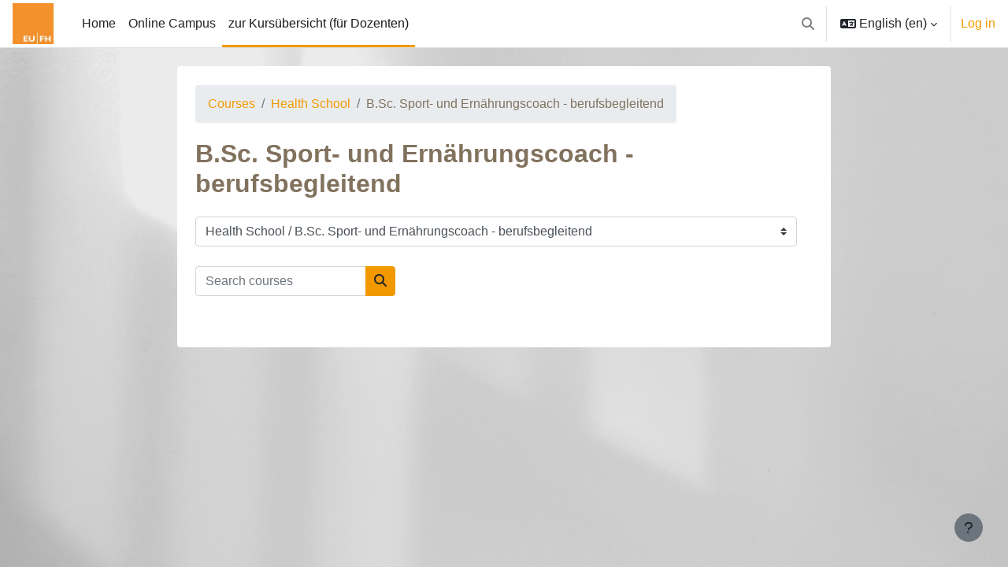

--- FILE ---
content_type: text/html; charset=utf-8
request_url: https://lms-hsbg.eufh.online/course/index.php?categoryid=16&lang=en
body_size: 11983
content:
<!DOCTYPE html>

<html  dir="ltr" lang="en" xml:lang="en">
<head>
    <title>All courses | LMS der EUFH (HSBG)</title>
    <link rel="shortcut icon" href="https://lms-hsbg.eufh.online/theme/image.php/boost/theme/1765367741/favicon" />
    <style type="text/css">.admin_settingspage_tabs_with_tertiary .dropdown-toggle { font-size: 1.875rem !important; }
h2:has(+ .admin_settingspage_tabs_with_tertiary) { display: none; }</style><style type="text/css">.admin_settingspage_tabs_with_tertiary .dropdown-toggle { font-size: 1.875rem !important; }
h2:has(+ .admin_settingspage_tabs_with_tertiary) { display: none; }</style><meta http-equiv="Content-Type" content="text/html; charset=utf-8" />
<meta name="keywords" content="moodle, All courses | LMS der EUFH (HSBG)" />
<link rel="stylesheet" type="text/css" href="https://lms-hsbg.eufh.online/theme/yui_combo.php?rollup/3.18.1/yui-moodlesimple-min.css" /><script id="firstthemesheet" type="text/css">/** Required in order to fix style inclusion problems in IE with YUI **/</script><link rel="stylesheet" type="text/css" href="https://lms-hsbg.eufh.online/theme/styles.php/boost/1765367741_1765367780/all" />
<script>
//<![CDATA[
var M = {}; M.yui = {};
M.pageloadstarttime = new Date();
M.cfg = {"wwwroot":"https:\/\/lms-hsbg.eufh.online","apibase":"https:\/\/lms-hsbg.eufh.online\/r.php\/api","homeurl":{},"sesskey":"vwswzcDxG7","sessiontimeout":"7200","sessiontimeoutwarning":1200,"themerev":"1765367741","slasharguments":1,"theme":"boost","iconsystemmodule":"core\/icon_system_fontawesome","jsrev":"1765367741","admin":"admin","svgicons":true,"usertimezone":"Europe\/Berlin","language":"en","courseId":1,"courseContextId":2,"contextid":75,"contextInstanceId":16,"langrev":-1,"templaterev":"1765367741","siteId":1,"userId":0};var yui1ConfigFn = function(me) {if(/-skin|reset|fonts|grids|base/.test(me.name)){me.type='css';me.path=me.path.replace(/\.js/,'.css');me.path=me.path.replace(/\/yui2-skin/,'/assets/skins/sam/yui2-skin')}};
var yui2ConfigFn = function(me) {var parts=me.name.replace(/^moodle-/,'').split('-'),component=parts.shift(),module=parts[0],min='-min';if(/-(skin|core)$/.test(me.name)){parts.pop();me.type='css';min=''}
if(module){var filename=parts.join('-');me.path=component+'/'+module+'/'+filename+min+'.'+me.type}else{me.path=component+'/'+component+'.'+me.type}};
YUI_config = {"debug":false,"base":"https:\/\/lms-hsbg.eufh.online\/lib\/yuilib\/3.18.1\/","comboBase":"https:\/\/lms-hsbg.eufh.online\/theme\/yui_combo.php?","combine":true,"filter":null,"insertBefore":"firstthemesheet","groups":{"yui2":{"base":"https:\/\/lms-hsbg.eufh.online\/lib\/yuilib\/2in3\/2.9.0\/build\/","comboBase":"https:\/\/lms-hsbg.eufh.online\/theme\/yui_combo.php?","combine":true,"ext":false,"root":"2in3\/2.9.0\/build\/","patterns":{"yui2-":{"group":"yui2","configFn":yui1ConfigFn}}},"moodle":{"name":"moodle","base":"https:\/\/lms-hsbg.eufh.online\/theme\/yui_combo.php?m\/1765367741\/","combine":true,"comboBase":"https:\/\/lms-hsbg.eufh.online\/theme\/yui_combo.php?","ext":false,"root":"m\/1765367741\/","patterns":{"moodle-":{"group":"moodle","configFn":yui2ConfigFn}},"filter":null,"modules":{"moodle-core-handlebars":{"condition":{"trigger":"handlebars","when":"after"}},"moodle-core-notification":{"requires":["moodle-core-notification-dialogue","moodle-core-notification-alert","moodle-core-notification-confirm","moodle-core-notification-exception","moodle-core-notification-ajaxexception"]},"moodle-core-notification-dialogue":{"requires":["base","node","panel","escape","event-key","dd-plugin","moodle-core-widget-focusafterclose","moodle-core-lockscroll"]},"moodle-core-notification-alert":{"requires":["moodle-core-notification-dialogue"]},"moodle-core-notification-confirm":{"requires":["moodle-core-notification-dialogue"]},"moodle-core-notification-exception":{"requires":["moodle-core-notification-dialogue"]},"moodle-core-notification-ajaxexception":{"requires":["moodle-core-notification-dialogue"]},"moodle-core-actionmenu":{"requires":["base","event","node-event-simulate"]},"moodle-core-event":{"requires":["event-custom"]},"moodle-core-dragdrop":{"requires":["base","node","io","dom","dd","event-key","event-focus","moodle-core-notification"]},"moodle-core-lockscroll":{"requires":["plugin","base-build"]},"moodle-core-maintenancemodetimer":{"requires":["base","node"]},"moodle-core-blocks":{"requires":["base","node","io","dom","dd","dd-scroll","moodle-core-dragdrop","moodle-core-notification"]},"moodle-core-chooserdialogue":{"requires":["base","panel","moodle-core-notification"]},"moodle-core_availability-form":{"requires":["base","node","event","event-delegate","panel","moodle-core-notification-dialogue","json"]},"moodle-course-util":{"requires":["node"],"use":["moodle-course-util-base"],"submodules":{"moodle-course-util-base":{},"moodle-course-util-section":{"requires":["node","moodle-course-util-base"]},"moodle-course-util-cm":{"requires":["node","moodle-course-util-base"]}}},"moodle-course-categoryexpander":{"requires":["node","event-key"]},"moodle-course-management":{"requires":["base","node","io-base","moodle-core-notification-exception","json-parse","dd-constrain","dd-proxy","dd-drop","dd-delegate","node-event-delegate"]},"moodle-course-dragdrop":{"requires":["base","node","io","dom","dd","dd-scroll","moodle-core-dragdrop","moodle-core-notification","moodle-course-coursebase","moodle-course-util"]},"moodle-form-shortforms":{"requires":["node","base","selector-css3","moodle-core-event"]},"moodle-form-dateselector":{"requires":["base","node","overlay","calendar"]},"moodle-question-chooser":{"requires":["moodle-core-chooserdialogue"]},"moodle-question-searchform":{"requires":["base","node"]},"moodle-availability_completion-form":{"requires":["base","node","event","moodle-core_availability-form"]},"moodle-availability_date-form":{"requires":["base","node","event","io","moodle-core_availability-form"]},"moodle-availability_grade-form":{"requires":["base","node","event","moodle-core_availability-form"]},"moodle-availability_group-form":{"requires":["base","node","event","moodle-core_availability-form"]},"moodle-availability_grouping-form":{"requires":["base","node","event","moodle-core_availability-form"]},"moodle-availability_profile-form":{"requires":["base","node","event","moodle-core_availability-form"]},"moodle-mod_assign-history":{"requires":["node","transition"]},"moodle-mod_quiz-util":{"requires":["node","moodle-core-actionmenu"],"use":["moodle-mod_quiz-util-base"],"submodules":{"moodle-mod_quiz-util-base":{},"moodle-mod_quiz-util-slot":{"requires":["node","moodle-mod_quiz-util-base"]},"moodle-mod_quiz-util-page":{"requires":["node","moodle-mod_quiz-util-base"]}}},"moodle-mod_quiz-modform":{"requires":["base","node","event"]},"moodle-mod_quiz-questionchooser":{"requires":["moodle-core-chooserdialogue","moodle-mod_quiz-util","querystring-parse"]},"moodle-mod_quiz-toolboxes":{"requires":["base","node","event","event-key","io","moodle-mod_quiz-quizbase","moodle-mod_quiz-util-slot","moodle-core-notification-ajaxexception"]},"moodle-mod_quiz-dragdrop":{"requires":["base","node","io","dom","dd","dd-scroll","moodle-core-dragdrop","moodle-core-notification","moodle-mod_quiz-quizbase","moodle-mod_quiz-util-base","moodle-mod_quiz-util-page","moodle-mod_quiz-util-slot","moodle-course-util"]},"moodle-mod_quiz-quizbase":{"requires":["base","node"]},"moodle-mod_quiz-autosave":{"requires":["base","node","event","event-valuechange","node-event-delegate","io-form","datatype-date-format"]},"moodle-message_airnotifier-toolboxes":{"requires":["base","node","io"]},"moodle-editor_atto-editor":{"requires":["node","transition","io","overlay","escape","event","event-simulate","event-custom","node-event-html5","node-event-simulate","yui-throttle","moodle-core-notification-dialogue","moodle-editor_atto-rangy","handlebars","timers","querystring-stringify"]},"moodle-editor_atto-plugin":{"requires":["node","base","escape","event","event-outside","handlebars","event-custom","timers","moodle-editor_atto-menu"]},"moodle-editor_atto-menu":{"requires":["moodle-core-notification-dialogue","node","event","event-custom"]},"moodle-editor_atto-rangy":{"requires":[]},"moodle-report_eventlist-eventfilter":{"requires":["base","event","node","node-event-delegate","datatable","autocomplete","autocomplete-filters"]},"moodle-report_loglive-fetchlogs":{"requires":["base","event","node","io","node-event-delegate"]},"moodle-gradereport_history-userselector":{"requires":["escape","event-delegate","event-key","handlebars","io-base","json-parse","moodle-core-notification-dialogue"]},"moodle-qbank_editquestion-chooser":{"requires":["moodle-core-chooserdialogue"]},"moodle-tool_lp-dragdrop-reorder":{"requires":["moodle-core-dragdrop"]},"moodle-assignfeedback_editpdf-editor":{"requires":["base","event","node","io","graphics","json","event-move","event-resize","transition","querystring-stringify-simple","moodle-core-notification-dialog","moodle-core-notification-alert","moodle-core-notification-warning","moodle-core-notification-exception","moodle-core-notification-ajaxexception"]},"moodle-atto_accessibilitychecker-button":{"requires":["color-base","moodle-editor_atto-plugin"]},"moodle-atto_accessibilityhelper-button":{"requires":["moodle-editor_atto-plugin"]},"moodle-atto_align-button":{"requires":["moodle-editor_atto-plugin"]},"moodle-atto_bold-button":{"requires":["moodle-editor_atto-plugin"]},"moodle-atto_charmap-button":{"requires":["moodle-editor_atto-plugin"]},"moodle-atto_clear-button":{"requires":["moodle-editor_atto-plugin"]},"moodle-atto_collapse-button":{"requires":["moodle-editor_atto-plugin"]},"moodle-atto_emojipicker-button":{"requires":["moodle-editor_atto-plugin"]},"moodle-atto_emoticon-button":{"requires":["moodle-editor_atto-plugin"]},"moodle-atto_equation-button":{"requires":["moodle-editor_atto-plugin","moodle-core-event","io","event-valuechange","tabview","array-extras"]},"moodle-atto_h5p-button":{"requires":["moodle-editor_atto-plugin"]},"moodle-atto_html-beautify":{},"moodle-atto_html-codemirror":{"requires":["moodle-atto_html-codemirror-skin"]},"moodle-atto_html-button":{"requires":["promise","moodle-editor_atto-plugin","moodle-atto_html-beautify","moodle-atto_html-codemirror","event-valuechange"]},"moodle-atto_image-button":{"requires":["moodle-editor_atto-plugin"]},"moodle-atto_indent-button":{"requires":["moodle-editor_atto-plugin"]},"moodle-atto_italic-button":{"requires":["moodle-editor_atto-plugin"]},"moodle-atto_link-button":{"requires":["moodle-editor_atto-plugin"]},"moodle-atto_managefiles-usedfiles":{"requires":["node","escape"]},"moodle-atto_managefiles-button":{"requires":["moodle-editor_atto-plugin"]},"moodle-atto_media-button":{"requires":["moodle-editor_atto-plugin","moodle-form-shortforms"]},"moodle-atto_noautolink-button":{"requires":["moodle-editor_atto-plugin"]},"moodle-atto_orderedlist-button":{"requires":["moodle-editor_atto-plugin"]},"moodle-atto_recordrtc-recording":{"requires":["moodle-atto_recordrtc-button"]},"moodle-atto_recordrtc-button":{"requires":["moodle-editor_atto-plugin","moodle-atto_recordrtc-recording"]},"moodle-atto_rtl-button":{"requires":["moodle-editor_atto-plugin"]},"moodle-atto_strike-button":{"requires":["moodle-editor_atto-plugin"]},"moodle-atto_subscript-button":{"requires":["moodle-editor_atto-plugin"]},"moodle-atto_superscript-button":{"requires":["moodle-editor_atto-plugin"]},"moodle-atto_table-button":{"requires":["moodle-editor_atto-plugin","moodle-editor_atto-menu","event","event-valuechange"]},"moodle-atto_title-button":{"requires":["moodle-editor_atto-plugin"]},"moodle-atto_underline-button":{"requires":["moodle-editor_atto-plugin"]},"moodle-atto_undo-button":{"requires":["moodle-editor_atto-plugin"]},"moodle-atto_unorderedlist-button":{"requires":["moodle-editor_atto-plugin"]}}},"gallery":{"name":"gallery","base":"https:\/\/lms-hsbg.eufh.online\/lib\/yuilib\/gallery\/","combine":true,"comboBase":"https:\/\/lms-hsbg.eufh.online\/theme\/yui_combo.php?","ext":false,"root":"gallery\/1765367741\/","patterns":{"gallery-":{"group":"gallery"}}}},"modules":{"core_filepicker":{"name":"core_filepicker","fullpath":"https:\/\/lms-hsbg.eufh.online\/lib\/javascript.php\/1765367741\/repository\/filepicker.js","requires":["base","node","node-event-simulate","json","async-queue","io-base","io-upload-iframe","io-form","yui2-treeview","panel","cookie","datatable","datatable-sort","resize-plugin","dd-plugin","escape","moodle-core_filepicker","moodle-core-notification-dialogue"]},"core_comment":{"name":"core_comment","fullpath":"https:\/\/lms-hsbg.eufh.online\/lib\/javascript.php\/1765367741\/comment\/comment.js","requires":["base","io-base","node","json","yui2-animation","overlay","escape"]}},"logInclude":[],"logExclude":[],"logLevel":null};
M.yui.loader = {modules: {}};

//]]>
</script>

    <meta name="viewport" content="width=device-width, initial-scale=1.0">
</head>
<body  id="page-course-index-category" class="format-site limitedwidth  path-course path-course-index chrome dir-ltr lang-en yui-skin-sam yui3-skin-sam lms-hsbg-eufh-online pagelayout-coursecategory course-1 context-75 category-16 notloggedin theme uses-drawers">
<div class="toast-wrapper mx-auto py-0 fixed-top" role="status" aria-live="polite"></div>
<div id="page-wrapper" class="d-print-block">

    <div>
    <a class="sr-only sr-only-focusable" href="#maincontent">Skip to main content</a>
</div><script src="https://lms-hsbg.eufh.online/lib/javascript.php/1765367741/lib/polyfills/polyfill.js"></script>
<script src="https://lms-hsbg.eufh.online/theme/yui_combo.php?rollup/3.18.1/yui-moodlesimple-min.js"></script><script src="https://lms-hsbg.eufh.online/lib/javascript.php/1765367741/lib/javascript-static.js"></script>
<script>
//<![CDATA[
document.body.className += ' jsenabled';
//]]>
</script>



    <nav class="navbar fixed-top navbar-light bg-white navbar-expand" aria-label="Site navigation">
        <div class="container-fluid">
            <button class="navbar-toggler aabtn d-block d-md-none px-1 my-1 border-0" data-toggler="drawers" data-action="toggle" data-target="theme_boost-drawers-primary">
                <span class="navbar-toggler-icon"></span>
                <span class="sr-only">Side panel</span>
            </button>
    
            <a href="https://lms-hsbg.eufh.online/" class="navbar-brand d-none d-md-flex align-items-center m-0 me-4 p-0 aabtn">
    
                    <img src="https://lms-hsbg.eufh.online/pluginfile.php/1/core_admin/logocompact/300x300/1765367741/0001-ohne%20Schrift_.jpg" class="logo me-1" alt="LMS der EUFH (HSBG)">
            </a>
                <div class="primary-navigation">
                    <nav class="moremenu navigation">
                        <ul id="moremenu-6976093347990-navbar-nav" role="menubar" class="nav more-nav navbar-nav">
                                    <li data-key="home" class="nav-item" role="none" data-forceintomoremenu="false">
                                                <a role="menuitem" class="nav-link  "
                                                    href="https://lms-hsbg.eufh.online/"
                                                    
                                                    
                                                    data-disableactive="true"
                                                    tabindex="-1"
                                                >
                                                    Home
                                                </a>
                                    </li>
                                    <li data-key="" class="nav-item" role="none" data-forceintomoremenu="false">
                                                <a role="menuitem" class="nav-link  "
                                                    href="https://webapp-gs.eufh.online" target=\"_blank"
                                                    
                                                    
                                                    data-disableactive="true"
                                                    tabindex="-1"
                                                >
                                                    Online Campus
                                                </a>
                                    </li>
                                    <li data-key="" class="nav-item" role="none" data-forceintomoremenu="false">
                                                <a role="menuitem" class="nav-link active "
                                                    href="https://lms-hsbg.eufh.online/course/index.php"
                                                    title="Hierüber gelangen Sie zur Übersichtlichen Kursübersicht"
                                                    aria-current="true"
                                                    data-disableactive="true"
                                                    
                                                >
                                                    zur Kursübersicht (für Dozenten)
                                                </a>
                                    </li>
                            <li role="none" class="nav-item dropdown dropdownmoremenu d-none" data-region="morebutton">
                                <a class="dropdown-toggle nav-link " href="#" id="moremenu-dropdown-6976093347990" role="menuitem" data-toggle="dropdown" aria-haspopup="true" aria-expanded="false" tabindex="-1">
                                    More
                                </a>
                                <ul class="dropdown-menu dropdown-menu-left" data-region="moredropdown" aria-labelledby="moremenu-dropdown-6976093347990" role="menu">
                                </ul>
                            </li>
                        </ul>
                    </nav>
                </div>
    
            <ul class="navbar-nav d-none d-md-flex my-1 px-1">
                <!-- page_heading_menu -->
                
            </ul>
    
            <div id="usernavigation" class="navbar-nav ms-auto h-100">
                    <div id="searchinput-navbar-6976093348c846976093343a136" class="simplesearchform">
    <div class="collapse" id="searchform-navbar">
        <form autocomplete="off" action="https://lms-hsbg.eufh.online/search/index.php" method="get" accept-charset="utf-8" class="mform d-flex flex-wrap align-items-center searchform-navbar">
                <input type="hidden" name="context" value="75">
            <div class="input-group" role="group" aria-labelledby="searchgrouplabel-6976093348c846976093343a136">
                    <span id="searchgrouplabel-6976093348c846976093343a136" class="sr-only">Site-wide search</span>
                <label for="searchinput-6976093348c846976093343a136">
                    <span class="sr-only">Search</span>
                </label>
                    <input type="text"
                       id="searchinput-6976093348c846976093343a136"
                       class="form-control withclear"
                       placeholder="Search"
                       aria-label="Search"
                       name="q"
                       data-region="input"
                       autocomplete="off"
                    >
                    <a class="btn btn-close"
                        data-action="closesearch"
                        data-toggle="collapse"
                        href="#searchform-navbar"
                        role="button"
                        title="Close"
                    >
                        <i class="icon fa fa-xmark fa-fw " aria-hidden="true" ></i>
                        <span class="sr-only">Close</span>
                    </a>
                <div class="input-group-append">
                    <button type="submit" class="btn btn-submit" data-action="submit" title="Perform search">
                        <i class="icon fa fa-magnifying-glass fa-fw " aria-hidden="true" ></i>
                        <span class="sr-only">Perform search</span>
                    </button>
                </div>
            </div>
        </form>
    </div>
    <a
        class="btn btn-open rounded-0 nav-link"
        data-toggle="collapse"
        data-action="opensearch"
        href="#searchform-navbar"
        role="button"
        aria-expanded="false"
        aria-controls="searchform-navbar"
        title="Toggle search input"
    >
        <i class="icon fa fa-magnifying-glass fa-fw " aria-hidden="true" ></i>
        <span class="sr-only">Toggle search input</span>
    </a>
</div>
                    <div class="divider border-start h-75 align-self-center mx-1"></div>
                    <div class="langmenu">
                        <div class="dropdown show">
                            <a href="#" role="button" id="lang-menu-toggle" data-toggle="dropdown" aria-label="Language" aria-haspopup="true" aria-controls="lang-action-menu" class="btn dropdown-toggle">
                                <i class="icon fa fa-language fa-fw me-1" aria-hidden="true"></i>
                                <span class="langbutton">
                                    English ‎(en)‎
                                </span>
                                <b class="caret"></b>
                            </a>
                            <div role="menu" aria-labelledby="lang-menu-toggle" id="lang-action-menu" class="dropdown-menu dropdown-menu-right">
                                        <a href="https://lms-hsbg.eufh.online/course/index.php?categoryid=16&amp;lang=de" class="dropdown-item ps-5" role="menuitem" 
                                                lang="de" >
                                            Deutsch ‎(de)‎
                                        </a>
                                        <a href="#" class="dropdown-item ps-5" role="menuitem" aria-current="true"
                                                >
                                            English ‎(en)‎
                                        </a>
                            </div>
                        </div>
                    </div>
                    <div class="divider border-start h-75 align-self-center mx-1"></div>
                
                <div class="d-flex align-items-stretch usermenu-container" data-region="usermenu">
                        <div class="usermenu">
                                <span class="login ps-2">
                                        <a href="https://lms-hsbg.eufh.online/login/index.php">Log in</a>
                                </span>
                        </div>
                </div>
                
            </div>
        </div>
    </nav>
    

<div  class="drawer drawer-left drawer-primary d-print-none not-initialized" data-region="fixed-drawer" id="theme_boost-drawers-primary" data-preference="" data-state="show-drawer-primary" data-forceopen="0" data-close-on-resize="1">
    <div class="drawerheader">
        <button
            class="btn drawertoggle icon-no-margin hidden"
            data-toggler="drawers"
            data-action="closedrawer"
            data-target="theme_boost-drawers-primary"
            data-toggle="tooltip"
            data-placement="right"
            title="Close drawer"
        >
            <i class="icon fa fa-xmark fa-fw " aria-hidden="true" ></i>
        </button>
                <a
            href="https://lms-hsbg.eufh.online/"
            title="LMS der EUFH (HSBG)"
            data-region="site-home-link"
            class="aabtn text-reset d-flex align-items-center py-1 h-100"
        >
                <img src="https://lms-hsbg.eufh.online/pluginfile.php/1/core_admin/logocompact/300x300/1765367741/0001-ohne%20Schrift_.jpg" class="logo py-1 h-100" alt="LMS der EUFH (HSBG)">
        </a>

        <div class="drawerheadercontent hidden">
            
        </div>
    </div>
    <div class="drawercontent drag-container" data-usertour="scroller">
                <div class="list-group">
                <a href="https://lms-hsbg.eufh.online/" class="list-group-item list-group-item-action  " >
                    Home
                </a>
                <a href="https://webapp-gs.eufh.online" target=\"_blank" class="list-group-item list-group-item-action  " >
                    Online Campus
                </a>
                <a href="https://lms-hsbg.eufh.online/course/index.php" class="list-group-item list-group-item-action active " aria-current="true">
                    zur Kursübersicht (für Dozenten)
                </a>
        </div>

    </div>
</div>
    <div id="page" data-region="mainpage" data-usertour="scroller" class="drawers   drag-container">
        <div id="topofscroll" class="main-inner">
            <div class="drawer-toggles d-flex">
            </div>
            <header id="page-header" class="header-maxwidth d-print-none">
    <div class="w-100">
        <div class="d-flex flex-wrap">
            <div id="page-navbar">
                <nav aria-label="Breadcrumb">
    <ol class="breadcrumb">
                <li class="breadcrumb-item">
                    <a href="https://lms-hsbg.eufh.online/course/index.php"
                        
                        
                        
                    >
                        Courses
                    </a>
                </li>
        
                <li class="breadcrumb-item">
                    <a href="https://lms-hsbg.eufh.online/course/index.php?categoryid=3"
                        
                        
                        
                    >
                        Health School
                    </a>
                </li>
        
                <li class="breadcrumb-item">
                    <span >
                        B.Sc. Sport- und Ernährungscoach - berufsbegleitend
                    </span>
                </li>
        </ol>
</nav>
            </div>
            <div class="ms-auto d-flex">
                
            </div>
            <div id="course-header">
                
            </div>
        </div>
        <div class="d-flex align-items-center">
            <div class="me-auto d-flex flex-column">
                <div>
                    <div class="page-context-header d-flex flex-wrap align-items-center mb-2">
    <div class="page-header-headings">
        <h1 class="h2 mb-0">B.Sc. Sport- und Ernährungscoach - berufsbegleitend</h1>
    </div>
</div>
                </div>
                <div>
                </div>
            </div>
            <div class="header-actions-container ms-auto" data-region="header-actions-container">
            </div>
        </div>
    </div>
</header>
            <div id="page-content" class="pb-3 d-print-block">
                <div id="region-main-box">
                    <div id="region-main">

                        <span class="notifications" id="user-notifications"></span>
                        <div role="main"><span id="maincontent"></span><span></span><div class="container-fluid tertiary-navigation" id="action_bar">
    <div class="row">
            <div class="navitem">
                <div class="urlselect text-truncate w-100">
                    <form method="post" action="https://lms-hsbg.eufh.online/course/jumpto.php" class="d-flex flex-wrap align-items-center" id="url_select_f6976093343a131">
                        <input type="hidden" name="sesskey" value="vwswzcDxG7">
                            <label for="url_select6976093343a132" class="sr-only">
                                Course categories
                            </label>
                        <select  id="url_select6976093343a132" class="custom-select urlselect text-truncate w-100" name="jump"
                                 >
                                    <option value="/course/index.php?categoryid=87"  >Academy5 Import</option>
                                    <option value="/course/index.php?categoryid=110"  >Academy5 Import / Academy5 Import Default</option>
                                    <option value="/course/index.php?categoryid=309"  >Academy5 Import / Academy5 Import Default / SS-2023</option>
                                    <option value="/course/index.php?categoryid=311"  >Academy5 Import / Academy5 Import Default / SS-2024</option>
                                    <option value="/course/index.php?categoryid=318"  >Academy5 Import / Academy5 Import Default / SS-2025</option>
                                    <option value="/course/index.php?categoryid=310"  >Academy5 Import / Academy5 Import Default / WS-2023</option>
                                    <option value="/course/index.php?categoryid=312"  >Academy5 Import / Academy5 Import Default / WS-2024</option>
                                    <option value="/course/index.php?categoryid=325"  >Academy5 Import / Academy5 Import Default / WS-2025</option>
                                    <option value="/course/index.php?categoryid=348"  >Academy5 Import / Academy5 Import Default / WS-2026</option>
                                    <option value="/course/index.php?categoryid=349"  >Academy5 Import / Academy5 Import Default / SS-2026</option>
                                    <option value="/course/index.php?categoryid=126"  >Academy5 Import / Bachelor-Studiengänge</option>
                                    <option value="/course/index.php?categoryid=127"  >Academy5 Import / Bachelor-Studiengänge / SS-2020</option>
                                    <option value="/course/index.php?categoryid=133"  >Academy5 Import / Bachelor-Studiengänge / SS-2021</option>
                                    <option value="/course/index.php?categoryid=221"  >Academy5 Import / Bachelor-Studiengänge / SS-2022</option>
                                    <option value="/course/index.php?categoryid=298"  >Academy5 Import / Bachelor-Studiengänge / SS-2023</option>
                                    <option value="/course/index.php?categoryid=304"  >Academy5 Import / Bachelor-Studiengänge / SS-2024</option>
                                    <option value="/course/index.php?categoryid=317"  >Academy5 Import / Bachelor-Studiengänge / SS-2025</option>
                                    <option value="/course/index.php?categoryid=130"  >Academy5 Import / Bachelor-Studiengänge / WS-2020</option>
                                    <option value="/course/index.php?categoryid=217"  >Academy5 Import / Bachelor-Studiengänge / WS-2021</option>
                                    <option value="/course/index.php?categoryid=286"  >Academy5 Import / Bachelor-Studiengänge / WS-2022</option>
                                    <option value="/course/index.php?categoryid=302"  >Academy5 Import / Bachelor-Studiengänge / WS-2023</option>
                                    <option value="/course/index.php?categoryid=314"  >Academy5 Import / Bachelor-Studiengänge / WS-2024</option>
                                    <option value="/course/index.php?categoryid=342"  >Academy5 Import / Bachelor-Studiengänge / WS-2025</option>
                                    <option value="/course/index.php?categoryid=346"  >Academy5 Import / Bachelor-Studiengänge / SS-2026</option>
                                    <option value="/course/index.php?categoryid=213"  >Academy5 Import / Bachelor-Studiengänge (Modell)</option>
                                    <option value="/course/index.php?categoryid=214"  >Academy5 Import / Bachelor-Studiengänge (Modell) / SS-2020</option>
                                    <option value="/course/index.php?categoryid=216"  >Academy5 Import / Bachelor-Studiengänge (Modell) / SS-2021</option>
                                    <option value="/course/index.php?categoryid=220"  >Academy5 Import / Bachelor-Studiengänge (Modell) / SS-2022</option>
                                    <option value="/course/index.php?categoryid=299"  >Academy5 Import / Bachelor-Studiengänge (Modell) / SS-2023</option>
                                    <option value="/course/index.php?categoryid=308"  >Academy5 Import / Bachelor-Studiengänge (Modell) / SS-2024</option>
                                    <option value="/course/index.php?categoryid=319"  >Academy5 Import / Bachelor-Studiengänge (Modell) / SS-2025</option>
                                    <option value="/course/index.php?categoryid=215"  >Academy5 Import / Bachelor-Studiengänge (Modell) / WS-2020</option>
                                    <option value="/course/index.php?categoryid=218"  >Academy5 Import / Bachelor-Studiengänge (Modell) / WS-2021</option>
                                    <option value="/course/index.php?categoryid=288"  >Academy5 Import / Bachelor-Studiengänge (Modell) / WS-2022</option>
                                    <option value="/course/index.php?categoryid=300"  >Academy5 Import / Bachelor-Studiengänge (Modell) / WS-2023</option>
                                    <option value="/course/index.php?categoryid=316"  >Academy5 Import / Bachelor-Studiengänge (Modell) / WS-2024</option>
                                    <option value="/course/index.php?categoryid=324"  >Academy5 Import / Bachelor-Studiengänge (Modell) / WS-2025</option>
                                    <option value="/course/index.php?categoryid=326"  >Academy5 Import / Bachelor-Studiengänge (Modell) / WS-2026</option>
                                    <option value="/course/index.php?categoryid=344"  >Academy5 Import / Bachelor-Studiengänge (Modell) / SS-2026</option>
                                    <option value="/course/index.php?categoryid=124"  >Academy5 Import / Bachelor-Studiengänge berufsbegleitend</option>
                                    <option value="/course/index.php?categoryid=125"  >Academy5 Import / Bachelor-Studiengänge berufsbegleitend / SS-2020</option>
                                    <option value="/course/index.php?categoryid=134"  >Academy5 Import / Bachelor-Studiengänge berufsbegleitend / SS-2021</option>
                                    <option value="/course/index.php?categoryid=222"  >Academy5 Import / Bachelor-Studiengänge berufsbegleitend / SS-2022</option>
                                    <option value="/course/index.php?categoryid=295"  >Academy5 Import / Bachelor-Studiengänge berufsbegleitend / SS-2023</option>
                                    <option value="/course/index.php?categoryid=305"  >Academy5 Import / Bachelor-Studiengänge berufsbegleitend / SS-2024</option>
                                    <option value="/course/index.php?categoryid=315"  >Academy5 Import / Bachelor-Studiengänge berufsbegleitend / SS-2025</option>
                                    <option value="/course/index.php?categoryid=131"  >Academy5 Import / Bachelor-Studiengänge berufsbegleitend / WS-2020</option>
                                    <option value="/course/index.php?categoryid=219"  >Academy5 Import / Bachelor-Studiengänge berufsbegleitend / WS-2021</option>
                                    <option value="/course/index.php?categoryid=289"  >Academy5 Import / Bachelor-Studiengänge berufsbegleitend / WS-2022</option>
                                    <option value="/course/index.php?categoryid=297"  >Academy5 Import / Bachelor-Studiengänge berufsbegleitend / WS-2023</option>
                                    <option value="/course/index.php?categoryid=313"  >Academy5 Import / Bachelor-Studiengänge berufsbegleitend / WS-2024</option>
                                    <option value="/course/index.php?categoryid=345"  >Academy5 Import / Bachelor-Studiengänge berufsbegleitend / WS-2025</option>
                                    <option value="/course/index.php?categoryid=148"  >Academy5 Import / BADHM</option>
                                    <option value="/course/index.php?categoryid=135"  >Academy5 Import / BAERG</option>
                                    <option value="/course/index.php?categoryid=141"  >Academy5 Import / BAKP</option>
                                    <option value="/course/index.php?categoryid=137"  >Academy5 Import / BALOG</option>
                                    <option value="/course/index.php?categoryid=139"  >Academy5 Import / BAPHY</option>
                                    <option value="/course/index.php?categoryid=142"  >Academy5 Import / BASEC</option>
                                    <option value="/course/index.php?categoryid=151"  >Academy5 Import / BBADH</option>
                                    <option value="/course/index.php?categoryid=136"  >Academy5 Import / BBAERG</option>
                                    <option value="/course/index.php?categoryid=144"  >Academy5 Import / BBAET</option>
                                    <option value="/course/index.php?categoryid=152"  >Academy5 Import / BBAGER</option>
                                    <option value="/course/index.php?categoryid=138"  >Academy5 Import / BBALOG</option>
                                    <option value="/course/index.php?categoryid=147"  >Academy5 Import / BBAPA</option>
                                    <option value="/course/index.php?categoryid=140"  >Academy5 Import / BBAPHY</option>
                                    <option value="/course/index.php?categoryid=146"  >Academy5 Import / BMAGBP</option>
                                    <option value="/course/index.php?categoryid=145"  >Academy5 Import / BMAGT</option>
                                    <option value="/course/index.php?categoryid=149"  >Academy5 Import / BMAIST</option>
                                    <option value="/course/index.php?categoryid=150"  >Academy5 Import / BMASRP</option>
                                    <option value="/course/index.php?categoryid=128"  >Academy5 Import / Master-Studiengänge</option>
                                    <option value="/course/index.php?categoryid=129"  >Academy5 Import / Master-Studiengänge / SS-2020</option>
                                    <option value="/course/index.php?categoryid=191"  >Academy5 Import / Master-Studiengänge / SS-2021</option>
                                    <option value="/course/index.php?categoryid=240"  >Academy5 Import / Master-Studiengänge / SS-2022</option>
                                    <option value="/course/index.php?categoryid=296"  >Academy5 Import / Master-Studiengänge / SS-2023</option>
                                    <option value="/course/index.php?categoryid=307"  >Academy5 Import / Master-Studiengänge / SS-2024</option>
                                    <option value="/course/index.php?categoryid=321"  >Academy5 Import / Master-Studiengänge / SS-2025</option>
                                    <option value="/course/index.php?categoryid=132"  >Academy5 Import / Master-Studiengänge / WS-2020</option>
                                    <option value="/course/index.php?categoryid=238"  >Academy5 Import / Master-Studiengänge / WS-2021</option>
                                    <option value="/course/index.php?categoryid=294"  >Academy5 Import / Master-Studiengänge / WS-2022</option>
                                    <option value="/course/index.php?categoryid=303"  >Academy5 Import / Master-Studiengänge / WS-2023</option>
                                    <option value="/course/index.php?categoryid=320"  >Academy5 Import / Master-Studiengänge / WS-2024</option>
                                    <option value="/course/index.php?categoryid=352"  >Academy5 Import / Master-Studiengänge / WS-2025</option>
                                    <option value="/course/index.php?categoryid=322"  >Academy5 Import / Standortübergreifend</option>
                                    <option value="/course/index.php?categoryid=328"  >Academy5 Import / Standortübergreifend / Bachelor-Studiengänge</option>
                                    <option value="/course/index.php?categoryid=329"  >Academy5 Import / Standortübergreifend / Bachelor-Studiengänge / SS-2024</option>
                                    <option value="/course/index.php?categoryid=337"  >Academy5 Import / Standortübergreifend / Bachelor-Studiengänge / SS-2025</option>
                                    <option value="/course/index.php?categoryid=336"  >Academy5 Import / Standortübergreifend / Bachelor-Studiengänge / WS-2024</option>
                                    <option value="/course/index.php?categoryid=341"  >Academy5 Import / Standortübergreifend / Bachelor-Studiengänge / WS-2025</option>
                                    <option value="/course/index.php?categoryid=347"  >Academy5 Import / Standortübergreifend / Bachelor-Studiengänge / SS-2026</option>
                                    <option value="/course/index.php?categoryid=330"  >Academy5 Import / Standortübergreifend / Bachelor-Studiengänge berufsbegleitend</option>
                                    <option value="/course/index.php?categoryid=331"  >Academy5 Import / Standortübergreifend / Bachelor-Studiengänge berufsbegleitend / SS-2024</option>
                                    <option value="/course/index.php?categoryid=339"  >Academy5 Import / Standortübergreifend / Bachelor-Studiengänge berufsbegleitend / SS-2025</option>
                                    <option value="/course/index.php?categoryid=334"  >Academy5 Import / Standortübergreifend / Bachelor-Studiengänge berufsbegleitend / WS-2024</option>
                                    <option value="/course/index.php?categoryid=350"  >Academy5 Import / Standortübergreifend / Bachelor-Studiengänge berufsbegleitend / WS-2025</option>
                                    <option value="/course/index.php?categoryid=332"  >Academy5 Import / Standortübergreifend / Master-Studiengänge</option>
                                    <option value="/course/index.php?categoryid=333"  >Academy5 Import / Standortübergreifend / Master-Studiengänge / SS-2024</option>
                                    <option value="/course/index.php?categoryid=338"  >Academy5 Import / Standortübergreifend / Master-Studiengänge / WS-2024</option>
                                    <option value="/course/index.php?categoryid=353"  >Academy5 Import / Standortübergreifend / Master-Studiengänge / WS-2025</option>
                                    <option value="/course/index.php?categoryid=323"  >Academy5 Import / Standortübergreifend / Standard</option>
                                    <option value="/course/index.php?categoryid=327"  >Academy5 Import / Standortübergreifend / Standard / SS-2024</option>
                                    <option value="/course/index.php?categoryid=340"  >Academy5 Import / Standortübergreifend / Standard / SS-2025</option>
                                    <option value="/course/index.php?categoryid=335"  >Academy5 Import / Standortübergreifend / Standard / WS-2024</option>
                                    <option value="/course/index.php?categoryid=343"  >Academy5 Import / Standortübergreifend / Standard / WS-2025</option>
                                    <option value="/course/index.php?categoryid=165"  >Academy5 Import / Zertifikats-Kurse</option>
                                    <option value="/course/index.php?categoryid=192"  >Academy5 Import / Zertifikats-Kurse / SS-2021</option>
                                    <option value="/course/index.php?categoryid=285"  >Academy5 Import / Zertifikats-Kurse / SS-2022</option>
                                    <option value="/course/index.php?categoryid=301"  >Academy5 Import / Zertifikats-Kurse / SS-2023</option>
                                    <option value="/course/index.php?categoryid=166"  >Academy5 Import / Zertifikats-Kurse / WS-2020</option>
                                    <option value="/course/index.php?categoryid=230"  >Academy5 Import / Zertifikats-Kurse / WS-2021</option>
                                    <option value="/course/index.php?categoryid=287"  >Academy5 Import / Zertifikats-Kurse / WS-2022</option>
                                    <option value="/course/index.php?categoryid=306"  >Academy5 Import / Zertifikats-Kurse / WS-2023</option>
                                    <option value="/course/index.php?categoryid=199"  >Academy5 Import / Zusatz</option>
                                    <option value="/course/index.php?categoryid=200"  >Academy5 Import / Zusatz / SS-2021</option>
                                    <option value="/course/index.php?categoryid=2"  >EUFH Gesundheit</option>
                                    <option value="/course/index.php?categoryid=10"  >EUFH Gesundheit / Digital Health Management - dual </option>
                                    <option value="/course/index.php?categoryid=190"  >EUFH Gesundheit / Digital Health Management - dual  / BADHM/20W_KLN</option>
                                    <option value="/course/index.php?categoryid=271"  >EUFH Gesundheit / Digital Health Management - dual  / BADHM/21W_BLN</option>
                                    <option value="/course/index.php?categoryid=246"  >EUFH Gesundheit / Digital Health Management - dual  / BADHM/21W_KLN</option>
                                    <option value="/course/index.php?categoryid=189"  >EUFH Gesundheit / Digital Health Management - dual  / Module</option>
                                    <option value="/course/index.php?categoryid=8"  >EUFH Gesundheit / Ergotherapie - dual</option>
                                    <option value="/course/index.php?categoryid=251"  >EUFH Gesundheit / Ergotherapie - dual / BAERG/21W_HRO</option>
                                    <option value="/course/index.php?categoryid=29"  >EUFH Gesundheit / Ergotherapie - dual / ERG_BA_D/16</option>
                                    <option value="/course/index.php?categoryid=51"  >EUFH Gesundheit / Ergotherapie - dual / ERG_BA_D/17</option>
                                    <option value="/course/index.php?categoryid=52"  >EUFH Gesundheit / Ergotherapie - dual / ERG_BA_D/18</option>
                                    <option value="/course/index.php?categoryid=53"  >EUFH Gesundheit / Ergotherapie - dual / ERG_BA_D/19</option>
                                    <option value="/course/index.php?categoryid=158"  >EUFH Gesundheit / Ergotherapie - dual / ERG_BA_D/20</option>
                                    <option value="/course/index.php?categoryid=153"  >EUFH Gesundheit / Ergotherapie - dual / Module</option>
                                    <option value="/course/index.php?categoryid=11"  >EUFH Gesundheit / Ernährungstherapie / Clinical Nutrition - dual</option>
                                    <option value="/course/index.php?categoryid=56"  >EUFH Gesundheit / Ernährungstherapie / Clinical Nutrition - dual / BAET/19W</option>
                                    <option value="/course/index.php?categoryid=161"  >EUFH Gesundheit / Ernährungstherapie / Clinical Nutrition - dual / BAET/20W_KLN</option>
                                    <option value="/course/index.php?categoryid=244"  >EUFH Gesundheit / Ernährungstherapie / Clinical Nutrition - dual / BAET/21W_KLN</option>
                                    <option value="/course/index.php?categoryid=162"  >EUFH Gesundheit / Ernährungstherapie / Clinical Nutrition - dual / Module</option>
                                    <option value="/course/index.php?categoryid=274"  >EUFH Gesundheit / Grundschulpädagogik - dual</option>
                                    <option value="/course/index.php?categoryid=275"  >EUFH Gesundheit / Grundschulpädagogik - dual / BAGP/21W_BLN</option>
                                    <option value="/course/index.php?categoryid=4"  >EUFH Gesundheit / Interdisziplinär</option>
                                    <option value="/course/index.php?categoryid=26"  >EUFH Gesundheit / Interdisziplinär / BA_D/16</option>
                                    <option value="/course/index.php?categoryid=42"  >EUFH Gesundheit / Interdisziplinär / BA_D/17</option>
                                    <option value="/course/index.php?categoryid=43"  >EUFH Gesundheit / Interdisziplinär / BA_D/18</option>
                                    <option value="/course/index.php?categoryid=44"  >EUFH Gesundheit / Interdisziplinär / BA_D/19</option>
                                    <option value="/course/index.php?categoryid=254"  >EUFH Gesundheit / Interdisziplinär / BA_D/20</option>
                                    <option value="/course/index.php?categoryid=255"  >EUFH Gesundheit / Interdisziplinär / BA_D/21</option>
                                    <option value="/course/index.php?categoryid=269"  >EUFH Gesundheit / Interdisziplinär / BA_D/21S</option>
                                    <option value="/course/index.php?categoryid=160"  >EUFH Gesundheit / Interdisziplinär / Module</option>
                                    <option value="/course/index.php?categoryid=12"  >EUFH Gesundheit / Kindheitspädagogik - dual</option>
                                    <option value="/course/index.php?categoryid=62"  >EUFH Gesundheit / Kindheitspädagogik - dual / BAKP/19W_HRO</option>
                                    <option value="/course/index.php?categoryid=205"  >EUFH Gesundheit / Kindheitspädagogik - dual / BAKP/19W_KLN</option>
                                    <option value="/course/index.php?categoryid=170"  >EUFH Gesundheit / Kindheitspädagogik - dual / BAKP/20W_HRO</option>
                                    <option value="/course/index.php?categoryid=169"  >EUFH Gesundheit / Kindheitspädagogik - dual / BAKP/20W_KLN</option>
                                    <option value="/course/index.php?categoryid=241"  >EUFH Gesundheit / Kindheitspädagogik - dual / BAKP/21W_HRO</option>
                                    <option value="/course/index.php?categoryid=242"  >EUFH Gesundheit / Kindheitspädagogik - dual / BAKP/21W_KLN</option>
                                    <option value="/course/index.php?categoryid=243"  >EUFH Gesundheit / Kindheitspädagogik - dual / BAKP/21W_RHE</option>
                                    <option value="/course/index.php?categoryid=168"  >EUFH Gesundheit / Kindheitspädagogik - dual / Module</option>
                                    <option value="/course/index.php?categoryid=6"  >EUFH Gesundheit / Logopädie - dual</option>
                                    <option value="/course/index.php?categoryid=253"  >EUFH Gesundheit / Logopädie - dual / BALOG/21W</option>
                                    <option value="/course/index.php?categoryid=27"  >EUFH Gesundheit / Logopädie - dual / LOG_BA_D/16</option>
                                    <option value="/course/index.php?categoryid=45"  >EUFH Gesundheit / Logopädie - dual / LOG_BA_D/17</option>
                                    <option value="/course/index.php?categoryid=46"  >EUFH Gesundheit / Logopädie - dual / LOG_BA_D/18</option>
                                    <option value="/course/index.php?categoryid=47"  >EUFH Gesundheit / Logopädie - dual / LOG_BA_D/19</option>
                                    <option value="/course/index.php?categoryid=157"  >EUFH Gesundheit / Logopädie - dual / LOG_BA_D/20</option>
                                    <option value="/course/index.php?categoryid=159"  >EUFH Gesundheit / Logopädie - dual / Module</option>
                                    <option value="/course/index.php?categoryid=7"  >EUFH Gesundheit / Physiotherapie - dual</option>
                                    <option value="/course/index.php?categoryid=50"  >EUFH Gesundheit / Physiotherapie - dual / BAPHY/19W</option>
                                    <option value="/course/index.php?categoryid=156"  >EUFH Gesundheit / Physiotherapie - dual / BAPHY/20W</option>
                                    <option value="/course/index.php?categoryid=201"  >EUFH Gesundheit / Physiotherapie - dual / BAPHY/21S</option>
                                    <option value="/course/index.php?categoryid=252"  >EUFH Gesundheit / Physiotherapie - dual / BAPHY/21W</option>
                                    <option value="/course/index.php?categoryid=155"  >EUFH Gesundheit / Physiotherapie - dual / Module</option>
                                    <option value="/course/index.php?categoryid=28"  >EUFH Gesundheit / Physiotherapie - dual / PHY_BA_D/16</option>
                                    <option value="/course/index.php?categoryid=48"  >EUFH Gesundheit / Physiotherapie - dual / PHY_BA_D/17</option>
                                    <option value="/course/index.php?categoryid=49"  >EUFH Gesundheit / Physiotherapie - dual / PHY_BA_D/18</option>
                                    <option value="/course/index.php?categoryid=256"  >EUFH Gesundheit / Soziale Arbeit - dual</option>
                                    <option value="/course/index.php?categoryid=263"  >EUFH Gesundheit / Soziale Arbeit - dual / BASA/21W_BLN</option>
                                    <option value="/course/index.php?categoryid=257"  >EUFH Gesundheit / Soziale Arbeit - dual / BASA/21W_HRO</option>
                                    <option value="/course/index.php?categoryid=258"  >EUFH Gesundheit / Soziale Arbeit - dual / BASA/21W_KLN</option>
                                    <option value="/course/index.php?categoryid=259"  >EUFH Gesundheit / Soziale Arbeit - dual / Module</option>
                                    <option value="/course/index.php?categoryid=9"  >EUFH Gesundheit / Sport- und Ernährungscoach - dual</option>
                                    <option value="/course/index.php?categoryid=61"  >EUFH Gesundheit / Sport- und Ernährungscoach - dual / BASEC/19W_HRO</option>
                                    <option value="/course/index.php?categoryid=204"  >EUFH Gesundheit / Sport- und Ernährungscoach - dual / BASEC/19W_KLN</option>
                                    <option value="/course/index.php?categoryid=175"  >EUFH Gesundheit / Sport- und Ernährungscoach - dual / BASEC/20W_HRO</option>
                                    <option value="/course/index.php?categoryid=203"  >EUFH Gesundheit / Sport- und Ernährungscoach - dual / BASEC/20W_KLN</option>
                                    <option value="/course/index.php?categoryid=250"  >EUFH Gesundheit / Sport- und Ernährungscoach - dual / BASEC/21W_BLN</option>
                                    <option value="/course/index.php?categoryid=247"  >EUFH Gesundheit / Sport- und Ernährungscoach - dual / BASEC/21W_HRO</option>
                                    <option value="/course/index.php?categoryid=248"  >EUFH Gesundheit / Sport- und Ernährungscoach - dual / BASEC/21W_KLN</option>
                                    <option value="/course/index.php?categoryid=249"  >EUFH Gesundheit / Sport- und Ernährungscoach - dual / BASEC/21W_RHE</option>
                                    <option value="/course/index.php?categoryid=174"  >EUFH Gesundheit / Sport- und Ernährungscoach - dual / Module</option>
                                    <option value="/course/index.php?categoryid=193"  >Fit fürs Studium!</option>
                                    <option value="/course/index.php?categoryid=3"  >Health School</option>
                                    <option value="/course/index.php?categoryid=19"  >Health School / B.Sc. Dentalhygiene und Präventionsmanagement - berufsbegleitend</option>
                                    <option value="/course/index.php?categoryid=65"  >Health School / B.Sc. Dentalhygiene und Präventionsmanagement - berufsbegleitend / BBADH/18W</option>
                                    <option value="/course/index.php?categoryid=64"  >Health School / B.Sc. Dentalhygiene und Präventionsmanagement - berufsbegleitend / BBADH/19S</option>
                                    <option value="/course/index.php?categoryid=63"  >Health School / B.Sc. Dentalhygiene und Präventionsmanagement - berufsbegleitend / BBADH/19W</option>
                                    <option value="/course/index.php?categoryid=79"  >Health School / B.Sc. Dentalhygiene und Präventionsmanagement - berufsbegleitend / BBADH/20S</option>
                                    <option value="/course/index.php?categoryid=227"  >Health School / B.Sc. Dentalhygiene und Präventionsmanagement - berufsbegleitend / BBADH/20W</option>
                                    <option value="/course/index.php?categoryid=228"  >Health School / B.Sc. Dentalhygiene und Präventionsmanagement - berufsbegleitend / BBADH/21S</option>
                                    <option value="/course/index.php?categoryid=262"  >Health School / B.Sc. Dentalhygiene und Präventionsmanagement - berufsbegleitend / BBADH/21W</option>
                                    <option value="/course/index.php?categoryid=234"  >Health School / B.Sc. Dentalhygiene und Präventionsmanagement - berufsbegleitend / Module</option>
                                    <option value="/course/index.php?categoryid=18"  >Health School / B.Sc. Digitale Dentale Technologie - berufsbegleitend</option>
                                    <option value="/course/index.php?categoryid=15"  >Health School / B.Sc. Ergotherapie - berufsbegleitend</option>
                                    <option value="/course/index.php?categoryid=226"  >Health School / B.Sc. Ergotherapie - berufsbegleitend / BBAERG/20W_BRL</option>
                                    <option value="/course/index.php?categoryid=33"  >Health School / B.Sc. Ergotherapie - berufsbegleitend / ERG_BA_B/18</option>
                                    <option value="/course/index.php?categoryid=75"  >Health School / B.Sc. Ergotherapie - berufsbegleitend / ERG_BA_B/19</option>
                                    <option value="/course/index.php?categoryid=233"  >Health School / B.Sc. Ergotherapie - berufsbegleitend / Module</option>
                                    <option value="/course/index.php?categoryid=17"  >Health School / B.Sc. Ernährungstherapie / Clinical Nutrition - berufsbegleitend</option>
                                    <option value="/course/index.php?categoryid=58"  >Health School / B.Sc. Ernährungstherapie / Clinical Nutrition - berufsbegleitend / BBAET/18W</option>
                                    <option value="/course/index.php?categoryid=66"  >Health School / B.Sc. Ernährungstherapie / Clinical Nutrition - berufsbegleitend / BBAET/19W</option>
                                    <option value="/course/index.php?categoryid=164"  >Health School / B.Sc. Ernährungstherapie / Clinical Nutrition - berufsbegleitend / BBAET/20W_RHE</option>
                                    <option value="/course/index.php?categoryid=245"  >Health School / B.Sc. Ernährungstherapie / Clinical Nutrition - berufsbegleitend / BBAET/21W_RHE</option>
                                    <option value="/course/index.php?categoryid=163"  >Health School / B.Sc. Ernährungstherapie / Clinical Nutrition - berufsbegleitend / Module</option>
                                    <option value="/course/index.php?categoryid=20"  >Health School / B.Sc. Gerontotherapie - berufsbegleitend</option>
                                    <option value="/course/index.php?categoryid=211"  >Health School / B.Sc. Gerontotherapie - berufsbegleitend / BBAGER/20W</option>
                                    <option value="/course/index.php?categoryid=235"  >Health School / B.Sc. Gerontotherapie - berufsbegleitend / Module</option>
                                    <option value="/course/index.php?categoryid=13"  >Health School / B.Sc. Logopädie - berufsbegleitend</option>
                                    <option value="/course/index.php?categoryid=73"  >Health School / B.Sc. Logopädie - berufsbegleitend /   LOG_BA_B/19</option>
                                    <option value="/course/index.php?categoryid=224"  >Health School / B.Sc. Logopädie - berufsbegleitend / BBALOG/20W_BRL</option>
                                    <option value="/course/index.php?categoryid=260"  >Health School / B.Sc. Logopädie - berufsbegleitend / BBALOG/21W_BRL</option>
                                    <option value="/course/index.php?categoryid=31"  >Health School / B.Sc. Logopädie - berufsbegleitend / LOG_BA_B/18</option>
                                    <option value="/course/index.php?categoryid=231"  >Health School / B.Sc. Logopädie - berufsbegleitend / Module</option>
                                    <option value="/course/index.php?categoryid=21"  >Health School / B.Sc. Physician Assistance - berufsbegleitend</option>
                                    <option value="/course/index.php?categoryid=77"  >Health School / B.Sc. Physician Assistance - berufsbegleitend / BBAPA/18W_K</option>
                                    <option value="/course/index.php?categoryid=67"  >Health School / B.Sc. Physician Assistance - berufsbegleitend / BBAPA/18W_RH</option>
                                    <option value="/course/index.php?categoryid=68"  >Health School / B.Sc. Physician Assistance - berufsbegleitend / BBAPA/19S</option>
                                    <option value="/course/index.php?categoryid=184"  >Health School / B.Sc. Physician Assistance - berufsbegleitend / BBAPA/19S / Köln</option>
                                    <option value="/course/index.php?categoryid=185"  >Health School / B.Sc. Physician Assistance - berufsbegleitend / BBAPA/19S / Rheine</option>
                                    <option value="/course/index.php?categoryid=69"  >Health School / B.Sc. Physician Assistance - berufsbegleitend / BBAPA/19W</option>
                                    <option value="/course/index.php?categoryid=182"  >Health School / B.Sc. Physician Assistance - berufsbegleitend / BBAPA/19W / Köln</option>
                                    <option value="/course/index.php?categoryid=183"  >Health School / B.Sc. Physician Assistance - berufsbegleitend / BBAPA/19W / Rheine</option>
                                    <option value="/course/index.php?categoryid=81"  >Health School / B.Sc. Physician Assistance - berufsbegleitend / BBAPA/20S</option>
                                    <option value="/course/index.php?categoryid=179"  >Health School / B.Sc. Physician Assistance - berufsbegleitend / BBAPA/20S / Köln</option>
                                    <option value="/course/index.php?categoryid=181"  >Health School / B.Sc. Physician Assistance - berufsbegleitend / BBAPA/20S / Rheine</option>
                                    <option value="/course/index.php?categoryid=180"  >Health School / B.Sc. Physician Assistance - berufsbegleitend / BBAPA/20S / Rostock</option>
                                    <option value="/course/index.php?categoryid=171"  >Health School / B.Sc. Physician Assistance - berufsbegleitend / BBAPA/20W</option>
                                    <option value="/course/index.php?categoryid=176"  >Health School / B.Sc. Physician Assistance - berufsbegleitend / BBAPA/20W / Köln</option>
                                    <option value="/course/index.php?categoryid=177"  >Health School / B.Sc. Physician Assistance - berufsbegleitend / BBAPA/20W / Rheine</option>
                                    <option value="/course/index.php?categoryid=178"  >Health School / B.Sc. Physician Assistance - berufsbegleitend / BBAPA/20W / Rostock</option>
                                    <option value="/course/index.php?categoryid=207"  >Health School / B.Sc. Physician Assistance - berufsbegleitend / BBAPA/21S</option>
                                    <option value="/course/index.php?categoryid=209"  >Health School / B.Sc. Physician Assistance - berufsbegleitend / BBAPA/21S / Köln</option>
                                    <option value="/course/index.php?categoryid=208"  >Health School / B.Sc. Physician Assistance - berufsbegleitend / BBAPA/21S / Rheine</option>
                                    <option value="/course/index.php?categoryid=210"  >Health School / B.Sc. Physician Assistance - berufsbegleitend / BBAPA/21S / Rostock</option>
                                    <option value="/course/index.php?categoryid=264"  >Health School / B.Sc. Physician Assistance - berufsbegleitend / BBAPA/21W</option>
                                    <option value="/course/index.php?categoryid=268"  >Health School / B.Sc. Physician Assistance - berufsbegleitend / BBAPA/21W / Berlin</option>
                                    <option value="/course/index.php?categoryid=266"  >Health School / B.Sc. Physician Assistance - berufsbegleitend / BBAPA/21W / Köln</option>
                                    <option value="/course/index.php?categoryid=267"  >Health School / B.Sc. Physician Assistance - berufsbegleitend / BBAPA/21W / Rheine</option>
                                    <option value="/course/index.php?categoryid=265"  >Health School / B.Sc. Physician Assistance - berufsbegleitend / BBAPA/21W / Rostock</option>
                                    <option value="/course/index.php?categoryid=290"  >Health School / B.Sc. Physician Assistance - berufsbegleitend / BBAPA/22S</option>
                                    <option value="/course/index.php?categoryid=167"  >Health School / B.Sc. Physician Assistance - berufsbegleitend / Module</option>
                                    <option value="/course/index.php?categoryid=78"  >Health School / B.Sc. Physician Assistance - berufsbegleitend / Transferleistungsanforderungen und -dokumentation (ab WS 2019/2020)</option>
                                    <option value="/course/index.php?categoryid=239"  >Health School / B.Sc. Physician Assistance - berufsbegleitend / Wahlpflichtmodule</option>
                                    <option value="/course/index.php?categoryid=14"  >Health School / B.Sc. Physiotherapie - berufsbegleitend</option>
                                    <option value="/course/index.php?categoryid=74"  >Health School / B.Sc. Physiotherapie - berufsbegleitend /   PHY_BA_B/19</option>
                                    <option value="/course/index.php?categoryid=225"  >Health School / B.Sc. Physiotherapie - berufsbegleitend / BBAPHY/20W_BRL</option>
                                    <option value="/course/index.php?categoryid=291"  >Health School / B.Sc. Physiotherapie - berufsbegleitend / BBAPHY/21W</option>
                                    <option value="/course/index.php?categoryid=292"  >Health School / B.Sc. Physiotherapie - berufsbegleitend / BBAPHY/21W / Brühl</option>
                                    <option value="/course/index.php?categoryid=293"  >Health School / B.Sc. Physiotherapie - berufsbegleitend / BBAPHY/21W / Rheine</option>
                                    <option value="/course/index.php?categoryid=232"  >Health School / B.Sc. Physiotherapie - berufsbegleitend / Module</option>
                                    <option value="/course/index.php?categoryid=32"  >Health School / B.Sc. Physiotherapie - berufsbegleitend / PHY_BA_B/18</option>
                                    <option value="/course/index.php?categoryid=16" selected >Health School / B.Sc. Sport- und Ernährungscoach - berufsbegleitend</option>
                                    <option value="/course/index.php?categoryid=5"  >Health School / Interdiszipläner</option>
                                    <option value="/course/index.php?categoryid=30"  >Health School / Interdiszipläner / BA_B/18</option>
                                    <option value="/course/index.php?categoryid=76"  >Health School / Interdiszipläner / BA_B/19</option>
                                    <option value="/course/index.php?categoryid=212"  >Health School / Interdiszipläner / BA_B/20</option>
                                    <option value="/course/index.php?categoryid=261"  >Health School / Interdiszipläner / BBA/21W</option>
                                    <option value="/course/index.php?categoryid=186"  >Health School / Interdiszipläner / Module</option>
                                    <option value="/course/index.php?categoryid=276"  >Health School / M. A. Soziale Arbeit und Pädagogik - berufsbegleitend</option>
                                    <option value="/course/index.php?categoryid=277"  >Health School / M. A. Soziale Arbeit und Pädagogik - berufsbegleitend / BMASAP/21W_BLN</option>
                                    <option value="/course/index.php?categoryid=278"  >Health School / M. A. Soziale Arbeit und Pädagogik - berufsbegleitend / BMASAP/21W_HRO</option>
                                    <option value="/course/index.php?categoryid=279"  >Health School / M. A. Soziale Arbeit und Pädagogik - berufsbegleitend / BMASAP/21W_KLN</option>
                                    <option value="/course/index.php?categoryid=22"  >Health School / M.A. Gesundheitsbildung &amp; -pädagogik - berufsbegleitend</option>
                                    <option value="/course/index.php?categoryid=82"  >Health School / M.A. Gesundheitsbildung &amp; -pädagogik - berufsbegleitend /   BMAGBP/20S</option>
                                    <option value="/course/index.php?categoryid=41"  >Health School / M.A. Gesundheitsbildung &amp; -pädagogik - berufsbegleitend / BMAGBP/18S</option>
                                    <option value="/course/index.php?categoryid=39"  >Health School / M.A. Gesundheitsbildung &amp; -pädagogik - berufsbegleitend / BMAGBP/18W</option>
                                    <option value="/course/index.php?categoryid=34"  >Health School / M.A. Gesundheitsbildung &amp; -pädagogik - berufsbegleitend / BMAGBP/19S</option>
                                    <option value="/course/index.php?categoryid=70"  >Health School / M.A. Gesundheitsbildung &amp; -pädagogik - berufsbegleitend / BMAGBP/19W</option>
                                    <option value="/course/index.php?categoryid=281"  >Health School / M.A. Gesundheitsbildung &amp; -pädagogik - berufsbegleitend / BMAGBP/20W</option>
                                    <option value="/course/index.php?categoryid=282"  >Health School / M.A. Gesundheitsbildung &amp; -pädagogik - berufsbegleitend / BMAGBP/21W</option>
                                    <option value="/course/index.php?categoryid=236"  >Health School / M.A. Gesundheitsbildung &amp; -pädagogik - berufsbegleitend / Module</option>
                                    <option value="/course/index.php?categoryid=23"  >Health School / M.Sc. Gesundheitsforschung &amp; Therapiewissenschaften - berufsbegleitend</option>
                                    <option value="/course/index.php?categoryid=83"  >Health School / M.Sc. Gesundheitsforschung &amp; Therapiewissenschaften - berufsbegleitend /   BMAGT/20S</option>
                                    <option value="/course/index.php?categoryid=38"  >Health School / M.Sc. Gesundheitsforschung &amp; Therapiewissenschaften - berufsbegleitend / BMAGT/18S</option>
                                    <option value="/course/index.php?categoryid=72"  >Health School / M.Sc. Gesundheitsforschung &amp; Therapiewissenschaften - berufsbegleitend / BMAGT/18W</option>
                                    <option value="/course/index.php?categoryid=36"  >Health School / M.Sc. Gesundheitsforschung &amp; Therapiewissenschaften - berufsbegleitend / BMAGT/19S</option>
                                    <option value="/course/index.php?categoryid=71"  >Health School / M.Sc. Gesundheitsforschung &amp; Therapiewissenschaften - berufsbegleitend / BMAGT/19W</option>
                                    <option value="/course/index.php?categoryid=283"  >Health School / M.Sc. Gesundheitsforschung &amp; Therapiewissenschaften - berufsbegleitend / BMAGT/20W</option>
                                    <option value="/course/index.php?categoryid=273"  >Health School / M.Sc. Gesundheitsforschung &amp; Therapiewissenschaften - berufsbegleitend / BMAGT/21W</option>
                                    <option value="/course/index.php?categoryid=237"  >Health School / M.Sc. Gesundheitsforschung &amp; Therapiewissenschaften - berufsbegleitend / Module</option>
                                    <option value="/course/index.php?categoryid=24"  >Health School / M.Sc. Interdisziplinäre Schmerztherapie - berufsbegleitend</option>
                                    <option value="/course/index.php?categoryid=84"  >Health School / M.Sc. Interdisziplinäre Schmerztherapie - berufsbegleitend / BMAIST/20S</option>
                                    <option value="/course/index.php?categoryid=86"  >Health School / M.Sc. Interdisziplinäre Schmerztherapie - berufsbegleitend / BMAIST/20S / Allgemeines</option>
                                    <option value="/course/index.php?categoryid=173"  >Health School / M.Sc. Interdisziplinäre Schmerztherapie - berufsbegleitend / BMAIST/20W</option>
                                    <option value="/course/index.php?categoryid=187"  >Health School / M.Sc. Interdisziplinäre Schmerztherapie - berufsbegleitend / BMAIST/20W / Köln</option>
                                    <option value="/course/index.php?categoryid=188"  >Health School / M.Sc. Interdisziplinäre Schmerztherapie - berufsbegleitend / BMAIST/20W / Rostock</option>
                                    <option value="/course/index.php?categoryid=280"  >Health School / M.Sc. Interdisziplinäre Schmerztherapie - berufsbegleitend / BMAIST/21W</option>
                                    <option value="/course/index.php?categoryid=172"  >Health School / M.Sc. Interdisziplinäre Schmerztherapie - berufsbegleitend / Module</option>
                                    <option value="/course/index.php?categoryid=25"  >Health School / M.Sc. Sportrehabilitation und Prävention - berufsbegleitend</option>
                                    <option value="/course/index.php?categoryid=85"  >Health School / M.Sc. Sportrehabilitation und Prävention - berufsbegleitend / BMASPR/20S</option>
                                    <option value="/course/index.php?categoryid=54"  >Sonstiges</option>
                                    <option value="/course/index.php?categoryid=55"  >Zertifikatskurse</option>
                                    <option value="/course/index.php?categoryid=194"  >Zertifikatskurse / CAS</option>
                                    <option value="/course/index.php?categoryid=195"  >Zertifikatskurse / CAS / Sommersemester</option>
                                    <option value="/course/index.php?categoryid=197"  >Zertifikatskurse / CAS / Sommersemester / 2021</option>
                                    <option value="/course/index.php?categoryid=196"  >Zertifikatskurse / CAS / Wintersemester</option>
                                    <option value="/course/index.php?categoryid=198"  >Zertifikatskurse / CAS / Wintersemester / 2021</option>
                                    <option value="/course/index.php?categoryid=57"  >Zertifikatskurse / Zertifikatskurs Übergang zum Masterstudium WS 19/20</option>
                        </select>
                            <noscript>
                                <input type="submit" class="btn btn-secondary ms-1" value="Go">
                            </noscript>
                    </form>
                </div>
            </div>
            <div class="navitem">
                <div class="simplesearchform ">
                    <form autocomplete="off" action="https://lms-hsbg.eufh.online/course/search.php" method="get" accept-charset="utf-8" class="mform d-flex flex-wrap align-items-center simplesearchform">
                    <div class="input-group">
                        <label for="searchinput-6976093344ac66976093343a133">
                            <span class="sr-only">Search courses</span>
                        </label>
                        <input type="text"
                           id="searchinput-6976093344ac66976093343a133"
                           class="form-control"
                           placeholder="Search courses"
                           aria-label="Search courses"
                           name="search"
                           data-region="input"
                           autocomplete="off"
                           value=""
                        >
                        <div class="input-group-append">
                            <button type="submit"
                                class="btn  btn-primary search-icon"
                                
                            >
                                <i class="icon fa fa-magnifying-glass fa-fw " aria-hidden="true" ></i>
                                <span class="sr-only">Search courses</span>
                            </button>
                        </div>
                
                    </div>
                    </form>
                </div>            </div>
    </div>
</div></div>
                        
                        

                    </div>
                </div>
            </div>
        </div>
        
        <footer id="page-footer" class="footer-popover bg-white">
            <div data-region="footer-container-popover">
                <button class="btn btn-icon bg-secondary icon-no-margin btn-footer-popover" data-action="footer-popover" aria-label="Show footer">
                    <i class="icon fa fa-question fa-fw " aria-hidden="true" ></i>
                </button>
            </div>
            <div class="footer-content-popover container" data-region="footer-content-popover">
                <div class="footer-section p-3 border-bottom">
                    <div class="logininfo">
                        <div class="logininfo">You are not logged in. (<a href="https://lms-hsbg.eufh.online/login/index.php">Log in</a>)</div>
                    </div>
                    <div class="tool_usertours-resettourcontainer">
                    </div>
        
                    <div><a class="mobilelink" href="https://download.moodle.org/mobile?version=2024100708&amp;lang=en&amp;iosappid=633359593&amp;androidappid=com.moodle.moodlemobile">Get the mobile app</a></div>
                    <script>
//<![CDATA[
var require = {
    baseUrl : 'https://lms-hsbg.eufh.online/lib/requirejs.php/1765367741/',
    // We only support AMD modules with an explicit define() statement.
    enforceDefine: true,
    skipDataMain: true,
    waitSeconds : 0,

    paths: {
        jquery: 'https://lms-hsbg.eufh.online/lib/javascript.php/1765367741/lib/jquery/jquery-3.7.1.min',
        jqueryui: 'https://lms-hsbg.eufh.online/lib/javascript.php/1765367741/lib/jquery/ui-1.13.2/jquery-ui.min',
        jqueryprivate: 'https://lms-hsbg.eufh.online/lib/javascript.php/1765367741/lib/requirejs/jquery-private'
    },

    // Custom jquery config map.
    map: {
      // '*' means all modules will get 'jqueryprivate'
      // for their 'jquery' dependency.
      '*': { jquery: 'jqueryprivate' },

      // 'jquery-private' wants the real jQuery module
      // though. If this line was not here, there would
      // be an unresolvable cyclic dependency.
      jqueryprivate: { jquery: 'jquery' }
    }
};

//]]>
</script>
<script src="https://lms-hsbg.eufh.online/lib/javascript.php/1765367741/lib/requirejs/require.min.js"></script>
<script>
//<![CDATA[
M.util.js_pending("core/first");
require(['core/first'], function() {
require(['core/prefetch'])
;
M.util.js_pending('filter_mathjaxloader/loader'); require(['filter_mathjaxloader/loader'], function(amd) {amd.configure({"mathjaxconfig":"\nMathJax.Hub.Config({\n    config: [\"Accessible.js\", \"Safe.js\"],\n    errorSettings: { message: [\"!\"] },\n    skipStartupTypeset: true,\n    messageStyle: \"none\"\n});\n","lang":"en"}); M.util.js_complete('filter_mathjaxloader/loader');});;
require(["media_videojs/loader"], function(loader) {
    loader.setUp('en');
});;

        require(['jquery', 'core/custom_interaction_events'], function($, CustomEvents) {
            CustomEvents.define('#url_select6976093343a132', [CustomEvents.events.accessibleChange]);
            $('#url_select6976093343a132').on(CustomEvents.events.accessibleChange, function() {
                if ($(this).val()) {
                    $('#url_select_f6976093343a131').submit();
                }
            });
        });
    ;

    require(['core/moremenu'], function(moremenu) {
        moremenu(document.querySelector('#moremenu-6976093347990-navbar-nav'));
    });
;

require(
[
    'jquery',
],
function(
    $
) {
    var uniqid = "69760933489346976093343a135";
    var container = $('#searchinput-navbar-' + uniqid);
    var opensearch = container.find('[data-action="opensearch"]');
    var input = container.find('[data-region="input"]');
    var submit = container.find('[data-action="submit"]');

    submit.on('click', function(e) {
        if (input.val() === '') {
            e.preventDefault();
        }
    });
    container.on('hidden.bs.collapse', function() {
        opensearch.removeClass('d-none');
        input.val('');
    });
    container.on('show.bs.collapse', function() {
        opensearch.addClass('d-none');
    });
    container.on('shown.bs.collapse', function() {
        input.focus();
    });
});
;

require(
[
    'jquery',
],
function(
    $
) {
    var uniqid = "6976093348c846976093343a136";
    var container = $('#searchinput-navbar-' + uniqid);
    var opensearch = container.find('[data-action="opensearch"]');
    var input = container.find('[data-region="input"]');
    var submit = container.find('[data-action="submit"]');

    submit.on('click', function(e) {
        if (input.val() === '') {
            e.preventDefault();
        }
    });
    container.on('hidden.bs.collapse', function() {
        opensearch.removeClass('d-none');
        input.val('');
    });
    container.on('show.bs.collapse', function() {
        opensearch.addClass('d-none');
    });
    container.on('shown.bs.collapse', function() {
        input.focus();
    });
});
;

    require(['core/usermenu'], function(UserMenu) {
        UserMenu.init();
    });
;

M.util.js_pending('theme_boost/drawers:load');
require(['theme_boost/drawers'], function() {
    M.util.js_complete('theme_boost/drawers:load');
});
;

require(['theme_boost/footer-popover'], function(FooterPopover) {
    FooterPopover.init();
});
;

M.util.js_pending('theme_boost/loader');
require(['theme_boost/loader', 'theme_boost/drawer'], function(Loader, Drawer) {
    Drawer.init();
    M.util.js_complete('theme_boost/loader');
});
;
M.util.js_pending('core/notification'); require(['core/notification'], function(amd) {amd.init(75, []); M.util.js_complete('core/notification');});;
M.util.js_pending('core/log'); require(['core/log'], function(amd) {amd.setConfig({"level":"warn"}); M.util.js_complete('core/log');});;
M.util.js_pending('core/page_global'); require(['core/page_global'], function(amd) {amd.init(); M.util.js_complete('core/page_global');});;
M.util.js_pending('core/utility'); require(['core/utility'], function(amd) {M.util.js_complete('core/utility');});;
M.util.js_pending('core/storage_validation'); require(['core/storage_validation'], function(amd) {amd.init(null); M.util.js_complete('core/storage_validation');});
    M.util.js_complete("core/first");
});
//]]>
</script>
<script src="https://cdn.jsdelivr.net/npm/mathjax@2.7.9/MathJax.js?delayStartupUntil=configured"></script>
<script>
//<![CDATA[
M.str = {"moodle":{"lastmodified":"Last modified","name":"Name","error":"Error","info":"Information","yes":"Yes","no":"No","cancel":"Cancel","confirm":"Confirm","areyousure":"Are you sure?","closebuttontitle":"Close","unknownerror":"Unknown error","file":"File","url":"URL","collapseall":"Collapse all","expandall":"Expand all"},"repository":{"type":"Type","size":"Size","invalidjson":"Invalid JSON string","nofilesattached":"No files attached","filepicker":"File picker","logout":"Logout","nofilesavailable":"No files available","norepositoriesavailable":"Sorry, none of your current repositories can return files in the required format.","fileexistsdialogheader":"File exists","fileexistsdialog_editor":"A file with that name has already been attached to the text you are editing.","fileexistsdialog_filemanager":"A file with that name has already been attached","renameto":"Rename to \"{$a}\"","referencesexist":"There are {$a} links to this file","select":"Select"},"admin":{"confirmdeletecomments":"Are you sure you want to delete the selected comment(s)?","confirmation":"Confirmation"},"debug":{"debuginfo":"Debug info","line":"Line","stacktrace":"Stack trace"},"langconfig":{"labelsep":": "}};
//]]>
</script>
<script>
//<![CDATA[
(function() {M.util.help_popups.setup(Y);
 M.util.js_pending('random6976093343a137'); Y.on('domready', function() { M.util.js_complete("init");  M.util.js_complete('random6976093343a137'); });
})();
//]]>
</script>

                </div>
                <div class="footer-section p-3">
                    <div>Powered by <a href="https://moodle.com">Moodle</a></div>
                </div>
            </div>
        
            <div class="footer-content-debugging footer-dark bg-dark text-light">
                <div class="container-fluid footer-dark-inner">
                    
                </div>
            </div>
        </footer>
    </div>
    
</div>


</body></html>